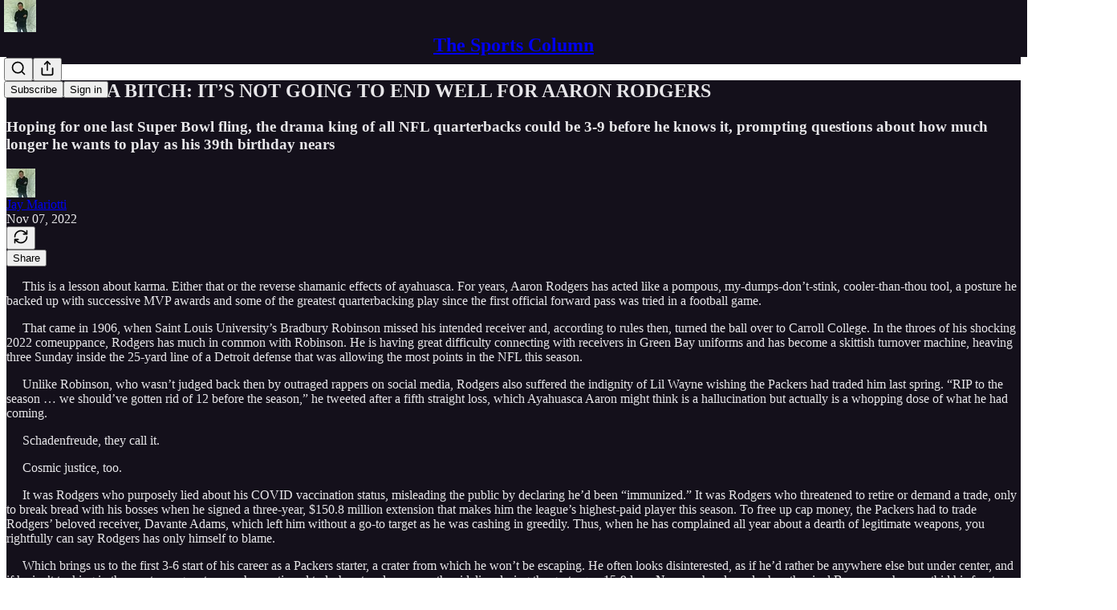

--- FILE ---
content_type: application/javascript; charset=UTF-8
request_url: https://jaymariotti.substack.com/cdn-cgi/challenge-platform/h/b/scripts/jsd/d251aa49a8a3/main.js?
body_size: 11206
content:
window._cf_chl_opt={AKGCx8:'b'};~function(T7,FG,Fk,Fh,Fi,Fb,FO,Fj,T1,T2){T7=H,function(z,F,TQ,T6,T,X){for(TQ={z:407,F:449,T:708,X:697,S:676,K:443,U:649,P:629,A:658},T6=H,T=z();!![];)try{if(X=parseInt(T6(TQ.z))/1*(parseInt(T6(TQ.F))/2)+-parseInt(T6(TQ.T))/3+parseInt(T6(TQ.X))/4*(-parseInt(T6(TQ.S))/5)+parseInt(T6(TQ.K))/6+-parseInt(T6(TQ.U))/7+parseInt(T6(TQ.P))/8+parseInt(T6(TQ.A))/9,X===F)break;else T.push(T.shift())}catch(S){T.push(T.shift())}}(E,637426),FG=this||self,Fk=FG[T7(469)],Fh=function(Xh,Xk,XM,XD,Xo,Xf,Xx,XL,Xv,T8,F,T,X,S){return Xh={z:550,F:483,T:634,X:669,S:489,K:702,U:471,P:414,A:454},Xk={z:434,F:638,T:453,X:515,S:521,K:560,U:674,P:633,A:615,J:470,v:405,g:655,B:397,n:605,L:638,x:571,R:604,e:467,c:397,m:570,f:400,o:640,Y:556,d:604,l:458,D:677,M:638,G:484,k:684,h:675,i:579,y:638,I:472,C:685,Q:472},XM={z:603,F:604,T:492},XD={z:594,F:692,T:669,X:626,S:435,K:666,U:419},Xo={z:397},Xf={z:620,F:492,T:472,X:425,S:566,K:433,U:690,P:425,A:660,J:710,v:425,g:433,B:528,n:634,L:671,x:626,R:423,e:640,c:640,m:572,f:572,o:446,Y:547,d:609,l:616,D:605,M:397,G:605,k:604,h:638,i:479,y:630,I:404,C:552,Q:585,V:637,s:429,a:404,Z:411,b:444,N:637,O:429,j:417,W:538,u0:444,u1:604,u2:638,u3:488,u4:626,u5:436,u6:640,u7:505,u8:482,u9:445,uu:402,uE:618,uH:448,uz:638,uF:651,uT:671,uX:684,uS:497,uK:640,uU:510,uP:640,ur:553,uA:397,ut:640,uJ:516,uv:604,ug:640,uB:498,un:516,uL:427,uw:640,ux:428,uR:675},Xx={z:541},XL={z:616},Xv={z:439,F:472},T8=T7,F={'AJzIT':T8(Xh.z),'jmYPj':function(K,U){return K-U},'ssdcw':function(K,U){return K<<U},'fhhOk':function(K,U){return U==K},'btTLb':function(K,U){return K<U},'DMzVc':function(K,U){return K+U},'qrxOA':T8(Xh.F),'MOJPc':T8(Xh.T),'BDICs':function(K,U){return K>U},'XKuxp':function(K,U){return K-U},'CUhNI':function(K,U){return K<U},'FxFyM':function(K,U){return U|K},'JCPdF':function(K,U){return K<<U},'GUKNl':function(K,U){return K(U)},'aaSaD':function(K,U){return U&K},'twPXp':function(K,U){return U!==K},'NIypF':function(K,U){return K(U)},'GKwbA':function(K,U){return K-U},'xdDkv':function(K,U){return K-U},'xjFSs':function(K,U){return K>U},'bhvad':function(K,U){return U|K},'VwDnz':function(K,U){return K<U},'sDKun':function(K,U){return K&U},'eLwTO':function(K,U){return K(U)},'OQZCw':T8(Xh.X),'icywc':function(K){return K()},'QyCJH':function(K,U){return K>U},'NtaoC':function(K,U){return K===U},'MkHzg':T8(Xh.S),'Yyawo':T8(Xh.K),'IXqWV':T8(Xh.U),'jlFaq':function(K,U){return U*K},'RuWAo':function(K,U){return K!=U},'TvfcY':function(K,U){return K<U},'WEDJV':function(K,U){return K(U)},'jmhsr':function(K,U){return U*K},'gFvrB':function(K,U){return K&U},'LECbc':function(K,U){return K(U)},'TtRbt':function(K,U){return U==K},'shEDj':function(K,U){return U&K},'kFlOl':function(K,U){return U==K},'OFdXm':function(K,U){return K+U}},T=String[T8(Xh.P)],X={'h':function(K){return K==null?'':X.g(K,6,function(U,T9){return T9=H,F[T9(Xv.z)][T9(Xv.F)](U)})},'g':function(K,U,P,Xm,Tz,A,J,B,L,x,R,o,Y,D,M,G,i,y,I,C,s,Z){if(Xm={z:604},Tz=T8,A={'cqWcX':function(Q,V){return Q===V},'JrSVJ':function(Q,V){return Q>V},'dlSKY':function(Q,V,Tu){return Tu=H,F[Tu(XL.z)](Q,V)},'lfflu':function(Q,V){return V|Q},'FAYwO':function(Q,V,TE){return TE=H,F[TE(Xx.z)](Q,V)},'MEDFe':function(Q,V){return V==Q},'kpNBT':function(Q,V){return Q&V},'ZIkov':function(Q,V){return Q(V)},'QeWoZ':function(Q,V,TH){return TH=H,F[TH(Xm.z)](Q,V)}},null==K)return'';for(B={},L={},x='',R=2,o=3,Y=2,D=[],M=0,G=0,i=0;F[Tz(Xf.z)](i,K[Tz(Xf.F)]);i+=1)if(y=K[Tz(Xf.T)](i),Object[Tz(Xf.X)][Tz(Xf.S)][Tz(Xf.K)](B,y)||(B[y]=o++,L[y]=!0),I=F[Tz(Xf.U)](x,y),Object[Tz(Xf.P)][Tz(Xf.S)][Tz(Xf.K)](B,I))x=I;else if(Tz(Xf.A)!==F[Tz(Xf.J)]){if(Object[Tz(Xf.v)][Tz(Xf.S)][Tz(Xf.g)](L,x)){if(F[Tz(Xf.B)]===Tz(Xf.n)){if(F[Tz(Xf.L)](256,x[Tz(Xf.x)](0))){for(J=0;J<Y;M<<=1,G==F[Tz(Xf.R)](U,1)?(G=0,D[Tz(Xf.e)](P(M)),M=0):G++,J++);for(C=x[Tz(Xf.x)](0),J=0;8>J;M=M<<1|1&C,G==U-1?(G=0,D[Tz(Xf.c)](P(M)),M=0):G++,C>>=1,J++);}else if(Tz(Xf.m)!==Tz(Xf.f))return;else{for(C=1,J=0;F[Tz(Xf.o)](J,Y);M=F[Tz(Xf.Y)](F[Tz(Xf.d)](M,1),C),G==F[Tz(Xf.l)](U,1)?(G=0,D[Tz(Xf.c)](F[Tz(Xf.D)](P,M)),M=0):G++,C=0,J++);for(C=x[Tz(Xf.x)](0),J=0;16>J;M=F[Tz(Xf.Y)](M<<1,F[Tz(Xf.M)](C,1)),U-1==G?(G=0,D[Tz(Xf.c)](F[Tz(Xf.G)](P,M)),M=0):G++,C>>=1,J++);}R--,F[Tz(Xf.k)](0,R)&&(R=Math[Tz(Xf.h)](2,Y),Y++),delete L[x]}else{if(!P[Tz(Xf.i)])return;A[Tz(Xf.y)](A,Tz(Xf.I))?(s={},s[Tz(Xf.C)]=Tz(Xf.Q),s[Tz(Xf.V)]=x.r,s[Tz(Xf.s)]=Tz(Xf.a),L[Tz(Xf.Z)][Tz(Xf.b)](s,'*')):(Z={},Z[Tz(Xf.C)]=Tz(Xf.Q),Z[Tz(Xf.N)]=Y.r,Z[Tz(Xf.O)]=Tz(Xf.j),Z[Tz(Xf.W)]=J,R[Tz(Xf.Z)][Tz(Xf.u0)](Z,'*'))}}else for(C=B[x],J=0;J<Y;M=M<<1.31|C&1.24,G==U-1?(G=0,D[Tz(Xf.c)](P(M)),M=0):G++,C>>=1,J++);x=(R--,F[Tz(Xf.u1)](0,R)&&(R=Math[Tz(Xf.u2)](2,Y),Y++),B[I]=o++,String(y))}else{if(A[Tz(Xf.u3)](256,uP[Tz(Xf.x)](0))){for(EA=0;Et<EJ;Eg<<=1,EB==En-1?(EL=0,Ew[Tz(Xf.c)](Ex(ER)),Ee=0):Ec++,Ev++);for(Z=Em[Tz(Xf.u4)](0),Ef=0;8>Eo;Ed=El<<1.89|Z&1,ED==A[Tz(Xf.u5)](EM,1)?(EG=0,Ek[Tz(Xf.u6)](Eh(Ei)),Ey=0):Ep++,Z>>=1,EY++);}else{for(Z=1,EI=0;EC<EQ;Es=A[Tz(Xf.u7)](A[Tz(Xf.u8)](Ea,1),Z),A[Tz(Xf.u9)](EZ,A[Tz(Xf.u5)](Eb,1))?(EN=0,EO[Tz(Xf.u6)](Ej(EW)),Eq=0):H0++,Z=0,EV++);for(Z=H1[Tz(Xf.x)](0),H2=0;16>H3;H5=H6<<1.52|A[Tz(Xf.uu)](Z,1),H8-1==H7?(H9=0,Hu[Tz(Xf.u6)](A[Tz(Xf.uE)](HE,HH)),HF=0):HT++,Z>>=1,H4++);}EF--,A[Tz(Xf.uH)](0,ET)&&(EX=ES[Tz(Xf.uz)](2,EK),EU++),delete EP[Er]}if(F[Tz(Xf.uF)]('',x)){if(Object[Tz(Xf.X)][Tz(Xf.S)][Tz(Xf.K)](L,x)){if(F[Tz(Xf.uT)](256,x[Tz(Xf.u4)](0))){for(J=0;J<Y;M<<=1,U-1==G?(G=0,D[Tz(Xf.c)](F[Tz(Xf.uX)](P,M)),M=0):G++,J++);for(C=x[Tz(Xf.u4)](0),J=0;F[Tz(Xf.L)](8,J);M=M<<1.84|F[Tz(Xf.M)](C,1),G==F[Tz(Xf.uS)](U,1)?(G=0,D[Tz(Xf.uK)](P(M)),M=0):G++,C>>=1,J++);}else{for(C=1,J=0;J<Y;M=C|M<<1,G==F[Tz(Xf.uU)](U,1)?(G=0,D[Tz(Xf.uP)](P(M)),M=0):G++,C=0,J++);for(C=x[Tz(Xf.u4)](0),J=0;F[Tz(Xf.ur)](16,J);M=M<<1.34|F[Tz(Xf.uA)](C,1),F[Tz(Xf.u1)](G,U-1)?(G=0,D[Tz(Xf.ut)](P(M)),M=0):G++,C>>=1,J++);}R--,0==R&&(R=Math[Tz(Xf.u2)](2,Y),Y++),delete L[x]}else for(C=B[x],J=0;J<Y;M=F[Tz(Xf.uJ)](M<<1,C&1),F[Tz(Xf.uv)](G,U-1)?(G=0,D[Tz(Xf.ug)](P(M)),M=0):G++,C>>=1,J++);R--,R==0&&Y++}for(C=2,J=0;F[Tz(Xf.uB)](J,Y);M=F[Tz(Xf.un)](F[Tz(Xf.d)](M,1),F[Tz(Xf.uL)](C,1)),U-1==G?(G=0,D[Tz(Xf.uw)](F[Tz(Xf.ux)](P,M)),M=0):G++,C>>=1,J++);for(;;)if(M<<=1,U-1==G){D[Tz(Xf.c)](P(M));break}else G++;return D[Tz(Xf.uR)]('')},'j':function(K,TT,U){return TT=T8,U={'bMaFC':function(P,A,TF){return TF=H,F[TF(Xo.z)](P,A)},'IJzCX':function(P,A){return P(A)},'eEnEA':function(P,A){return P<A},'oDJuI':function(P,A){return A===P},'ETnDY':F[TT(XM.z)]},F[TT(XM.F)](null,K)?'':K==''?null:X.i(K[TT(XM.T)],32768,function(P,TX,J){if(TX=TT,U[TX(XD.z)](U[TX(XD.F)],TX(XD.T)))return K[TX(XD.X)](P);else J=U[TX(XD.S)](B,n),L>>=1,0==x&&(R=e,c=U[TX(XD.K)](m,f++)),o|=(U[TX(XD.U)](0,J)?1:0)*Y,d<<=1})},'i':function(K,U,P,XG,TK,A,J,B,L,x,R,o,Y,D,M,G,i,y,V,I,C,Q){for(XG={z:420},TK=T8,A={'kgkCD':function(s,TS){return TS=H,F[TS(XG.z)](s)}},J=[],B=4,L=4,x=3,R=[],D=P(0),M=U,G=1,o=0;F[TK(Xk.z)](3,o);J[o]=o,o+=1);for(i=0,y=Math[TK(Xk.F)](2,2),Y=1;y!=Y;)if(F[TK(Xk.T)](F[TK(Xk.X)],F[TK(Xk.S)]))K(),U[TK(Xk.K)]!==TK(Xk.U)&&(T[TK(Xk.P)]=U,A[TK(Xk.A)](B));else for(I=F[TK(Xk.J)][TK(Xk.v)]('|'),C=0;!![];){switch(I[C++]){case'0':Y<<=1;continue;case'1':i|=F[TK(Xk.g)](0<Q?1:0,Y);continue;case'2':M>>=1;continue;case'3':Q=F[TK(Xk.B)](D,M);continue;case'4':M==0&&(M=U,D=F[TK(Xk.n)](P,G++));continue}break}switch(i){case 0:for(i=0,y=Math[TK(Xk.L)](2,8),Y=1;F[TK(Xk.x)](Y,y);Q=M&D,M>>=1,F[TK(Xk.R)](0,M)&&(M=U,D=P(G++)),i|=F[TK(Xk.g)](F[TK(Xk.e)](0,Q)?1:0,Y),Y<<=1);V=T(i);break;case 1:for(i=0,y=Math[TK(Xk.L)](2,16),Y=1;y!=Y;Q=F[TK(Xk.c)](D,M),M>>=1,M==0&&(M=U,D=F[TK(Xk.m)](P,G++)),i|=F[TK(Xk.f)](0<Q?1:0,Y),Y<<=1);V=T(i);break;case 2:return''}for(o=J[3]=V,R[TK(Xk.o)](V);;){if(G>K)return'';for(i=0,y=Math[TK(Xk.F)](2,x),Y=1;y!=Y;Q=F[TK(Xk.Y)](D,M),M>>=1,F[TK(Xk.d)](0,M)&&(M=U,D=F[TK(Xk.l)](P,G++)),i|=(0<Q?1:0)*Y,Y<<=1);switch(V=i){case 0:for(i=0,y=Math[TK(Xk.F)](2,8),Y=1;y!=Y;Q=M&D,M>>=1,F[TK(Xk.D)](0,M)&&(M=U,D=P(G++)),i|=(0<Q?1:0)*Y,Y<<=1);J[L++]=T(i),V=L-1,B--;break;case 1:for(i=0,y=Math[TK(Xk.M)](2,16),Y=1;Y!=y;Q=F[TK(Xk.G)](D,M),M>>=1,0==M&&(M=U,D=F[TK(Xk.k)](P,G++)),i|=Y*(0<Q?1:0),Y<<=1);J[L++]=T(i),V=L-1,B--;break;case 2:return R[TK(Xk.h)]('')}if(F[TK(Xk.i)](0,B)&&(B=Math[TK(Xk.y)](2,x),x++),J[V])V=J[V];else if(V===L)V=o+o[TK(Xk.I)](0);else return null;R[TK(Xk.o)](V),J[L++]=F[TK(Xk.C)](o,V[TK(Xk.Q)](0)),B--,o=V,B==0&&(B=Math[TK(Xk.M)](2,x),x++)}}},S={},S[T8(Xh.A)]=X.h,S}(),Fi=null,Fb=FZ(),FO={},FO[T7(619)]='o',FO[T7(686)]='s',FO[T7(534)]='u',FO[T7(522)]='z',FO[T7(563)]='n',FO[T7(473)]='I',FO[T7(555)]='b',Fj=FO,FG[T7(456)]=function(z,F,T,X,SO,SN,Sb,Td,S,U,P,A,J,g,B){if(SO={z:468,F:529,T:523,X:558,S:706,K:576,U:558,P:705,A:599,J:643,v:705,g:599,B:480,n:565,L:492,x:709,R:496,e:608,c:701,m:512,f:526,o:406,Y:502,d:646,l:502},SN={z:664,F:569,T:695,X:492,S:523,K:406,U:598},Sb={z:425,F:566,T:433,X:640},Td=T7,S={'YdTSo':Td(SO.z),'uyfzb':function(L,R){return R===L},'HWHva':function(L,R){return L+R},'lOYyJ':function(L,x,R,o){return L(x,R,o)},'ieMcW':function(L,x){return L(x)},'DTTjp':Td(SO.F),'LdKVZ':function(L,x,R){return L(x,R)},'Ijejs':function(L,R){return L+R}},S[Td(SO.T)](null,F)||void 0===F)return X;for(U=T0(F),z[Td(SO.X)][Td(SO.S)]&&(U=U[Td(SO.K)](z[Td(SO.U)][Td(SO.S)](F))),U=z[Td(SO.P)][Td(SO.A)]&&z[Td(SO.J)]?z[Td(SO.v)][Td(SO.g)](new z[(Td(SO.J))](U)):function(L,TD,x){if(TD=Td,S[TD(SN.z)]===TD(SN.F))return null;else{for(L[TD(SN.T)](),x=0;x<L[TD(SN.X)];S[TD(SN.S)](L[x],L[S[TD(SN.K)](x,1)])?L[TD(SN.U)](x+1,1):x+=1);return L}}(U),P='nAsAaAb'.split('A'),P=P[Td(SO.B)][Td(SO.n)](P),A=0;A<U[Td(SO.L)];A++)if(J=U[A],g=S[Td(SO.x)](Fq,z,F,J),S[Td(SO.R)](P,g)){if(Td(SO.e)===S[Td(SO.c)])return;else B='s'===g&&!z[Td(SO.m)](F[J]),Td(SO.f)===S[Td(SO.o)](T,J)?S[Td(SO.Y)](K,S[Td(SO.d)](T,J),g):B||K(T+J,F[J])}else S[Td(SO.l)](K,S[Td(SO.d)](T,J),g);return X;function K(L,x,Tl){Tl=Td,Object[Tl(Sb.z)][Tl(Sb.F)][Tl(Sb.T)](X,x)||(X[x]=[]),X[x][Tl(Sb.X)](L)}},T1=T7(590)[T7(405)](';'),T2=T1[T7(480)][T7(565)](T1),FG[T7(500)]=function(z,F,K2,K1,TM,T,X,S,K,U){for(K2={z:645,F:464,T:492,X:591,S:642,K:586,U:640,P:559},K1={z:568,F:683,T:524,X:450},TM=T7,T={'gqLQw':TM(K2.z),'XgmXY':function(P,A){return P+A},'HhMOp':function(P,A){return A===P},'OdIMo':function(P,A){return P(A)}},X=Object[TM(K2.F)](F),S=0;S<X[TM(K2.T)];S++)if(K=X[S],T[TM(K2.X)]('f',K)&&(K='N'),z[K]){for(U=0;U<F[X[S]][TM(K2.T)];-1===z[K][TM(K2.S)](F[X[S]][U])&&(T[TM(K2.K)](T2,F[X[S]][U])||z[K][TM(K2.U)]('o.'+F[X[S]][U])),U++);}else z[K]=F[X[S]][TM(K2.P)](function(P,TG,A){if(TG=TM,A={'ubJgv':function(J){return J()}},TG(K1.z)!==T[TG(K1.F)])return T[TG(K1.T)]('o.',P);else A[TG(K1.X)](F)})},T4();function FI(S0,TA,z){return S0={z:588,F:506},TA=T7,z={'jKwfo':function(F,T){return T!==F},'qOlWd':function(F){return F()}},z[TA(S0.z)](z[TA(S0.F)](Fp),null)}function Fy(z,XO,XN,TU,F,T){XO={z:495,F:525,T:595,X:540},XN={z:694,F:495,T:481,X:626,S:623,K:474,U:640,P:533,A:474,J:640,v:577,g:574,B:640,n:626,L:574,x:532,R:607,e:640,c:519,m:638,f:457},TU=T7,F={'CpKgR':function(X,S){return X<S},'hZqRA':function(X,S){return X==S},'rRKRJ':function(X,S){return X>S},'ehkTO':function(X,S){return X(S)},'fEywl':function(X,S){return X|S},'hgwch':function(X,S){return X<<S},'yBRtE':function(X,S){return X-S},'xNnTU':function(X,S){return X(S)},'nbPHr':TU(XO.z),'zVxFY':function(X){return X()},'juQXJ':function(X){return X()},'EUEEP':function(X,S,K){return X(S,K)}},T=F[TU(XO.F)](T3),Fa(T.r,function(X,TP){if(TP=TU,typeof z===TP(XN.z)){if(TP(XN.F)!==F[TP(XN.T)]){if(256>uL[TP(XN.X)](0)){for(El=0;F[TP(XN.S)](ED,EM);Ek<<=1,F[TP(XN.K)](Eh,Ei-1)?(Ey=0,Ep[TP(XN.U)](EI(EC)),EQ=0):EV++,EG++);for(Es=Ea[TP(XN.X)](0),EZ=0;F[TP(XN.P)](8,Eb);EO=EW&1.66|Ej<<1,F[TP(XN.A)](Eq,H0-1)?(H1=0,H2[TP(XN.J)](F[TP(XN.v)](H3,H4)),H5=0):H6++,H7>>=1,EN++);}else{for(H8=1,H9=0;Hu<HE;HF=F[TP(XN.g)](HT<<1,HX),HS==HK-1?(HU=0,HP[TP(XN.B)](Hr(HA)),Ht=0):HJ++,Hv=0,HH++);for(Hg=HB[TP(XN.n)](0),Hn=0;16>HL;Hx=F[TP(XN.L)](F[TP(XN.x)](HR,1),He&1.08),F[TP(XN.K)](Hc,F[TP(XN.R)](Hm,1))?(Hf=0,Ho[TP(XN.e)](F[TP(XN.c)](HY,Hd)),Hl=0):HD++,HM>>=1,Hw++);}ER--,Ee==0&&(Ec=Em[TP(XN.m)](2,Ef),Eo++),delete EY[Ed]}else F[TP(XN.c)](z,X)}F[TP(XN.f)](FC)}),T.e&&F[TU(XO.T)](FN,TU(XO.X),T.e)}function FC(S9,S8,Tt,z,F,X,S,K,U,P){if(S9={z:421,F:636,T:437,X:511,S:681,K:503,U:422,P:422,A:614,J:410,v:507,g:578,B:689,n:627,L:583,x:493,R:659,e:403,c:622,m:398,f:490,o:438,Y:485,d:575},S8={z:494},Tt=T7,z={'nDqZy':function(T,X,S,K,U){return T(X,S,K,U)},'gNxxz':Tt(S9.z),'ErrtK':Tt(S9.F),'Ztnei':Tt(S9.T),'JnRJX':function(T){return T()},'CkwJV':function(T){return T()},'ojUiW':function(T,X){return T===X},'xErDU':Tt(S9.X),'RcJDk':function(T,X){return T(X)},'FDiQS':function(T,X,S){return T(X,S)},'zdmQT':function(T,X){return X*T}},F=z[Tt(S9.S)](Fp),z[Tt(S9.K)](F,null))return;if(Fi){if(z[Tt(S9.K)](z[Tt(S9.U)],z[Tt(S9.P)]))z[Tt(S9.A)](clearTimeout,Fi);else try{return X=B[Tt(S9.J)](Tt(S9.v)),X[Tt(S9.g)]=Tt(S9.B),X[Tt(S9.n)]='-1',n[Tt(S9.L)][Tt(S9.x)](X),S=X[Tt(S9.R)],K={},K=z[Tt(S9.e)](L,S,S,'',K),K=x(S,S[z[Tt(S9.c)]]||S[z[Tt(S9.m)]],'n.',K),K=R(S,X[z[Tt(S9.f)]],'d.',K),e[Tt(S9.L)][Tt(S9.o)](X),U={},U.r=K,U.e=null,U}catch(A){return P={},P.r={},P.e=A,P}}Fi=z[Tt(S9.Y)](setTimeout,function(TJ){TJ=Tt,z[TJ(S8.z)](Fy)},z[Tt(S9.d)](F,1e3))}function E(Kn){return Kn='removeChild,AJzIT,oqsoL,log,GVHbY,3959706WhxFBi,postMessage,MEDFe,CUhNI,DOMContentLoaded,QeWoZ,386XUozps,ubJgv,2|0|6|4|1|5|3|7,[native code],NtaoC,tNWRmu,AdeF3,pRIb1,zVxFY,LECbc,nykNa,getPrototypeOf,xoJFV,IkhWi,oQxhQ,keys,etIpr,catch,TvfcY,XSiUQ,document,IXqWV,3|2|4|1|0,charAt,bigint,hZqRA,McEev,randomUUID,nlEDA,CTJif,api,includes,nbPHr,FAYwO,YPPnU,shEDj,FDiQS,JUOeJ,DBaro,JrSVJ,QSKgH,Ztnei,CnwA5,length,appendChild,JnRJX,xcZLJ,ieMcW,GKwbA,VwDnz,__CF$cv$params,rxvNi8,3|4|1|2|0,LdKVZ,ojUiW,thkHi,lfflu,qOlWd,iframe,BjFqP,eqOiD,xdDkv,OcXEB,isNaN,xLylL,LLuSi,MkHzg,bhvad,mNZTM,Fzasn,xNnTU,NqufL,Yyawo,symbol,uyfzb,XgmXY,juQXJ,d.cookie,ZxJws,MOJPc,jnScP,stringify,DLvfG,hgwch,rRKRJ,undefined,zGEBx,AQJBq,UPUmR,detail,OwlQm,error on cf_chl_props,ssdcw,Tqvlg,SNwKf,QNTud,AMTzu,SSTpq3,FxFyM,chctx,cCoUl,pzdCnASByc2EvMlZ+fGPLOrtYiTgR$qkK5XoHDV-h39UjFseu7JWb0m4xQa1N6Iw8,location,source,xjFSs,ZvXxt,boolean,gFvrB,YPPUm,Object,map,readyState,GwyTf,sjoyi,number,XMLHttpRequest,bind,hasOwnProperty,XlfOu,evtgC,sgWvN,WEDJV,RuWAo,HFPmq,CwoUa,fEywl,zdmQT,concat,ehkTO,style,kFlOl,tAOfZ,SOgRg,addEventListener,body,onload,cloudflare-invisible,OdIMo,FOCYr,jKwfo,pkLOA2,_cf_chl_opt;JJgc4;PJAn2;kJOnV9;IWJi4;OHeaY1;DqMg0;FKmRv9;LpvFx1;cAdz2;PqBHf2;nFZCC5;ddwW5;pRIb1;rxvNi8;RrrrA2;erHi9,HhMOp,timeout,jMIsx,oDJuI,EUEEP,TYlZ6,jjyMZ,splice,from,_cf_chl_opt,/invisible/jsd,http-code:,OQZCw,fhhOk,GUKNl,POST,yBRtE,zZmnB,JCPdF,sxZjr,/b/ov1/0.5641631467095677:1769764833:E76aitjFU_hQJMBVr_l2PE_5yLE0QpkysRcZaPbQ9jw/,JGQDJ,random,RcJDk,kgkCD,jmYPj,ZSiff,ZIkov,object,btTLb,open,gNxxz,CpKgR,XTTGd,quGfT,charCodeAt,tabIndex,xQeKn,3940832dTlqeW,cqWcX,EapST,onerror,onreadystatechange,dEWwW,now,navigator,sid,pow,WlbAM,push,toString,indexOf,Set,orMjG,eYzTq,Ijejs,tSYsx,rNcuN,6708506gTimYS,ontimeout,twPXp,AKDYI,PkNyO,floor,jlFaq,status,1|3|5|8|0|2|7|4|6|9,14331042xqoxyC,contentWindow,ysxAn,xhr-error,IzYLp,EjzxR,YdTSo,oRJjN,IJzCX,rUByS,lBllg,tLXYt,RcMbi,BDICs,OJsFp,qaJlS,loading,join,11765BtTiVI,TtRbt,qItnZ,/cdn-cgi/challenge-platform/h/,snHnX,CkwJV,bEHLs,gqLQw,NIypF,OFdXm,string,vdpBa,href,display: none,DMzVc,TeMGT,ETnDY,EkteH,function,sort,isArray,1852SSBQtB,nHsly,aUjz8,/jsd/oneshot/d251aa49a8a3/0.5641631467095677:1769764833:E76aitjFU_hQJMBVr_l2PE_5yLE0QpkysRcZaPbQ9jw/,DTTjp,BNZID,JBxy9,jsd,Array,getOwnPropertyNames,icRik,740061wcoLul,lOYyJ,qrxOA,Function,BRgIE,aaSaD,ErrtK,TzLET,jmhsr,LRmiB4,kpNBT,nDqZy,success,split,HWHva,969EHsOfS,AKGCx8,LEFMX,createElement,parent,2|4|0|1|3,gMrwh,fromCharCode,send,alIiY,error,KODJX,eEnEA,icywc,clientInformation,xErDU,XKuxp,hRAhN,prototype,oLdLb,sDKun,eLwTO,event,GNgsl,errorInfoObject,tRjuJ,call,QyCJH,bMaFC,dlSKY,contentDocument'.split(','),E=function(){return Kn},E()}function T4(Kv,KJ,KA,Kr,Th,z,F,U,T,X,S){if(Kv={z:597,F:674,T:447,X:499,S:670,K:425,U:566,P:433,A:626,J:640,v:626,g:509,B:712,n:409,L:712,x:537,R:640,e:430,c:549,m:517,f:640,o:593,Y:617,d:638,l:486,D:413,M:640,G:593,k:531,h:418,i:560,y:665,I:625,C:582,Q:582,V:561,s:633},KJ={z:680,F:680,T:560,X:674,S:633},KA={z:693},Kr={z:693,F:520,T:587},Th=T7,z={'eqOiD':function(K,U){return K<<U},'BRgIE':function(K,U){return U==K},'LEFMX':function(K,U){return K<U},'UPUmR':function(K,U){return K-U},'GNgsl':function(K,U){return K>U},'cCoUl':function(K,U){return U|K},'mNZTM':function(K,U){return U&K},'jMIsx':function(K,U){return K(U)},'ZSiff':function(K,U){return U==K},'JUOeJ':function(K,U){return K|U},'gMrwh':function(K,U){return U&K},'snHnX':Th(Kv.z),'DLvfG':function(K){return K()},'KODJX':function(K,U){return K!==U},'oRJjN':Th(Kv.F),'quGfT':function(K){return K()},'GwyTf':Th(Kv.T)},F=FG[Th(Kv.X)],!F){if(Th(Kv.S)!==Th(Kv.S)){if(uQ[Th(Kv.K)][Th(Kv.U)][Th(Kv.P)](uV,us)){if(256>Ht[Th(Kv.A)](0)){for(zv=0;zg<zB;zL<<=1,zx-1==zw?(zR=0,ze[Th(Kv.J)](zc(zm)),zf=0):zo++,zn++);for(U=zY[Th(Kv.v)](0),zd=0;8>zl;zM=z[Th(Kv.g)](zG,1)|1&U,z[Th(Kv.B)](zk,zh-1)?(zi=0,zy[Th(Kv.J)](zp(zI)),zC=0):zQ++,U>>=1,zD++);}else{for(U=1,zV=0;z[Th(Kv.n)](zs,za);zb=U|zN<<1,z[Th(Kv.L)](zO,z[Th(Kv.x)](zj,1))?(zW=0,zq[Th(Kv.R)](F0(F1)),F2=0):F3++,U=0,zZ++);for(U=F4[Th(Kv.v)](0),F5=0;z[Th(Kv.e)](16,F6);F8=z[Th(Kv.c)](F9<<1.34,z[Th(Kv.m)](U,1)),z[Th(Kv.B)](Fu,FE-1)?(FH=0,Fz[Th(Kv.f)](z[Th(Kv.o)](FF,FT)),FX=0):FS++,U>>=1,F7++);}zS--,z[Th(Kv.Y)](0,zK)&&(zU=zP[Th(Kv.d)](2,zr),zA++),delete zt[zJ]}else for(U=Eb[EN],EO=0;Ej<EW;H0=z[Th(Kv.l)](H1<<1,z[Th(Kv.D)](U,1)),z[Th(Kv.B)](H2,H3-1)?(H4=0,H5[Th(Kv.M)](H6(H7)),H8=0):H9++,U>>=1,Eq++);HP=(Hu--,HE==0&&(HH=HF[Th(Kv.d)](2,HT),HX++),HS[HK]=HU++,z[Th(Kv.G)](Hr,HA))}else return}if(!z[Th(Kv.k)](Fs))return;(T=![],X=function(KP,Ti,U){if(KP={z:527},Ti=Th,U={'ZxJws':function(P,A){return P(A)},'NqufL':Ti(KA.z)},!T){if(T=!![],!Fs())return;Fy(function(P,Tp,A){Tp=Ti,A={'FOCYr':function(J,v,Ty){return Ty=H,U[Ty(KP.z)](J,v)}},Tp(Kr.z)===U[Tp(Kr.F)]?T5(F,P):A[Tp(Kr.T)](T,X)})}},z[Th(Kv.h)](Fk[Th(Kv.i)],z[Th(Kv.y)]))?z[Th(Kv.I)](X):FG[Th(Kv.C)]?Fk[Th(Kv.Q)](z[Th(Kv.V)],X):(S=Fk[Th(Kv.s)]||function(){},Fk[Th(Kv.s)]=function(TI){TI=Th,z[TI(KJ.z)]===z[TI(KJ.F)]?(S(),Fk[TI(KJ.T)]!==TI(KJ.X)&&(Fk[TI(KJ.S)]=S,X())):T(X)})}function FV(SH,Tg,z){return SH={z:499,F:654},Tg=T7,z=FG[Tg(SH.z)],Math[Tg(SH.F)](+atob(z.t))}function FW(F,T,SM,Tf,X,S){return SM={z:416,F:711,T:711,X:425,S:641,K:433,U:642,P:452},Tf=T7,X={},X[Tf(SM.z)]=function(K,U){return K instanceof U},S=X,S[Tf(SM.z)](T,F[Tf(SM.F)])&&0<F[Tf(SM.T)][Tf(SM.X)][Tf(SM.S)][Tf(SM.K)](T)[Tf(SM.U)](Tf(SM.P))}function H(u,z,F,T){return u=u-397,F=E(),T=F[u],T}function T3(K4,Tk,T,X,S,K,U,P){T=(K4={z:507,F:421,T:636,X:437,S:557,K:410,U:691,P:578,A:689,J:627,v:583,g:493,B:659,n:536,L:562,x:554,R:682,e:438,c:399,m:639,f:613},Tk=T7,{'TeMGT':Tk(K4.z),'AQJBq':Tk(K4.F),'sjoyi':Tk(K4.T),'ZvXxt':function(A,J,v,g,B){return A(J,v,g,B)},'bEHLs':Tk(K4.X),'TzLET':Tk(K4.S)});try{return X=Fk[Tk(K4.K)](T[Tk(K4.U)]),X[Tk(K4.P)]=Tk(K4.A),X[Tk(K4.J)]='-1',Fk[Tk(K4.v)][Tk(K4.g)](X),S=X[Tk(K4.B)],K={},K=pRIb1(S,S,'',K),K=pRIb1(S,S[T[Tk(K4.n)]]||S[T[Tk(K4.L)]],'n.',K),K=T[Tk(K4.x)](pRIb1,S,X[T[Tk(K4.R)]],'d.',K),Fk[Tk(K4.v)][Tk(K4.e)](X),U={},U.r=K,U.e=null,U}catch(A){return T[Tk(K4.c)]!==Tk(K4.m)?(P={},P.r={},P.e=A,P):T[Tk(K4.f)]()<X}}function T0(z,SI,TY,F){for(SI={z:576,F:464,T:460},TY=T7,F=[];null!==z;F=F[TY(SI.z)](Object[TY(SI.F)](z)),z=Object[TY(SI.T)](z));return F}function T5(X,S,KB,TC,K,U,P,A,g,v){if(KB={z:672,F:424,T:475,X:585,S:673,K:404,U:698,P:545,A:417,J:479,v:672,g:542,B:576,n:464,L:460,x:404,R:552,e:637,c:429,m:411,f:444,o:698,Y:461,d:461,l:475,D:637,M:429,G:545,k:538,h:411,i:411,y:444},TC=T7,K={},K[TC(KB.z)]=TC(KB.F),K[TC(KB.T)]=TC(KB.X),K[TC(KB.S)]=TC(KB.K),K[TC(KB.U)]=function(J,v){return v===J},K[TC(KB.P)]=TC(KB.A),U=K,!X[TC(KB.J)]){if(U[TC(KB.v)]===TC(KB.g)){for(v=[];U!==null;v=v[TC(KB.B)](P[TC(KB.n)](A)),J=v[TC(KB.L)](g));return v}else return}S===TC(KB.x)?(P={},P[TC(KB.R)]=U[TC(KB.T)],P[TC(KB.e)]=X.r,P[TC(KB.c)]=U[TC(KB.S)],FG[TC(KB.m)][TC(KB.f)](P,'*')):U[TC(KB.o)](TC(KB.Y),TC(KB.d))?(A={},A[TC(KB.R)]=U[TC(KB.l)],A[TC(KB.D)]=X.r,A[TC(KB.M)]=U[TC(KB.G)],A[TC(KB.k)]=S,FG[TC(KB.h)][TC(KB.f)](A,'*')):(g={},g[TC(KB.R)]=TC(KB.X),g[TC(KB.e)]=S.r,g[TC(KB.M)]=TC(KB.A),g[TC(KB.k)]=K,g[TC(KB.i)][TC(KB.y)](g,'*'))}function Fp(Xj,Tr,F,T,X,S,K,U){for(Xj={z:647,F:501,T:405,X:563,S:499},Tr=T7,F={},F[Tr(Xj.z)]=Tr(Xj.F),T=F,X=T[Tr(Xj.z)][Tr(Xj.T)]('|'),S=0;!![];){switch(X[S++]){case'0':return K;case'1':K=U.i;continue;case'2':if(typeof K!==Tr(Xj.X)||K<30)return null;continue;case'3':U=FG[Tr(Xj.S)];continue;case'4':if(!U)return null;continue}break}}function FQ(F,SE,Tv,T,X){return SE={z:687,F:687,T:613},Tv=T7,T={},T[Tv(SE.z)]=function(S,K){return S<K},X=T,X[Tv(SE.F)](Math[Tv(SE.T)](),F)}function FZ(Sm,Tc){return Sm={z:476,F:476},Tc=T7,crypto&&crypto[Tc(Sm.z)]?crypto[Tc(Sm.F)]():''}function Fq(z,F,T,Sp,To,X,S,K,U,P){for(Sp={z:657,F:694,T:573,X:405,S:705,K:696,U:544,P:705,A:624,J:610,v:619,g:667,B:466,n:466,L:426},To=T7,X={'CwoUa':To(Sp.z),'QNTud':function(A,J){return J===A},'XTTGd':function(A,J){return J===A},'sxZjr':function(A,J){return A==J},'rUByS':To(Sp.F),'oLdLb':function(A,J,g){return A(J,g)}},S=X[To(Sp.T)][To(Sp.X)]('|'),K=0;!![];){switch(S[K++]){case'0':if(z[To(Sp.S)][To(Sp.K)](U))return'a';continue;case'1':continue;case'2':if(X[To(Sp.U)](U,z[To(Sp.P)]))return'D';continue;case'3':try{U=F[T]}catch(A){return'i'}continue;case'4':if(X[To(Sp.A)](!1,U))return'F';continue;case'5':if(null==U)return X[To(Sp.A)](void 0,U)?'u':'x';continue;case'6':P=typeof U;continue;case'7':if(!0===U)return'T';continue;case'8':if(X[To(Sp.J)](To(Sp.v),typeof U))try{if(X[To(Sp.g)]==typeof U[To(Sp.B)])return U[To(Sp.n)](function(){}),'p'}catch(J){}continue;case'9':return To(Sp.F)==P?X[To(Sp.L)](FW,z,U)?'N':'f':Fj[P]||'?'}break}}function Fa(z,F,Sc,Se,SR,SL,Sg,Tn,T,X,S,K){Sc={z:580,F:602,T:661,X:606,S:679,K:499,U:441,P:600,A:564,J:621,v:652,g:462,B:508,n:408,L:700,x:479,R:592,e:650,c:584,m:632,f:478,o:551,Y:688,d:479,l:415,D:454,M:530},Se={z:678,F:648},SR={z:567,F:535,T:640,X:539,S:626,K:440,U:513,P:644,A:656,J:707,v:581,g:404,B:543},SL={z:628},Sg={z:662,F:518,T:432,X:592,S:463,K:504},Tn=T7,T={'IzYLp':function(U,P){return U!==P},'PkNyO':function(U,P){return P==U},'xQeKn':function(U,P){return U>P},'XlfOu':Tn(Sc.z),'icRik':function(U,P){return U<P},'SOgRg':function(U,P){return U(P)},'SNwKf':Tn(Sc.F),'qItnZ':function(U,P){return U(P)},'rNcuN':Tn(Sc.T),'AKDYI':Tn(Sc.X),'IkhWi':function(U,P){return U+P},'BjFqP':Tn(Sc.S),'CTJif':function(U){return U()}},X=FG[Tn(Sc.K)],console[Tn(Sc.U)](FG[Tn(Sc.P)]),S=new FG[(Tn(Sc.A))](),S[Tn(Sc.J)](T[Tn(Sc.v)],T[Tn(Sc.g)](T[Tn(Sc.B)],FG[Tn(Sc.P)][Tn(Sc.n)])+Tn(Sc.L)+X.r),X[Tn(Sc.x)]&&(S[Tn(Sc.R)]=5e3,S[Tn(Sc.e)]=function(TL,U,A){if(TL=Tn,U={'oQxhQ':function(P){return P()},'thkHi':function(P,A){return P*A}},T[TL(Sg.z)](TL(Sg.F),TL(Sg.T)))F(TL(Sg.X));else{if(A=U[TL(Sg.S)](P),A===null)return;g=(A&&L(x),B(function(){A()},U[TL(Sg.K)](A,1e3)))}}),S[Tn(Sc.c)]=function(SB,TR,U,A){if(SB={z:653},TR=Tn,U={'zGEBx':function(P,A,Tw){return Tw=H,T[Tw(SB.z)](P,A)},'OwlQm':function(P,A){return P(A)},'oqsoL':function(P,A,Tx){return Tx=H,T[Tx(SL.z)](P,A)},'xLylL':function(P,A){return P|A},'orMjG':function(P,A){return P-A}},T[TR(SR.z)]!==T[TR(SR.z)]){for(G=0;k<h;y<<=1,U[TR(SR.F)](I,C-1)?(Q=0,V[TR(SR.T)](U[TR(SR.X)](s,a)),Z=0):b++,i++);for(A=N[TR(SR.S)](0),O=0;U[TR(SR.K)](8,j);u0=U[TR(SR.U)](u1<<1,1&A),u2==U[TR(SR.P)](u3,1)?(u4=0,u5[TR(SR.T)](U[TR(SR.X)](u6,u7)),u8=0):u9++,A>>=1,W++);}else S[TR(SR.A)]>=200&&T[TR(SR.J)](S[TR(SR.A)],300)?T[TR(SR.v)](F,TR(SR.g)):F(T[TR(SR.B)]+S[TR(SR.A)])},S[Tn(Sc.m)]=function(Te){Te=Tn,T[Te(Se.z)](F,T[Te(Se.F)])},K={'t':T[Tn(Sc.f)](FV),'lhr':Fk[Tn(Sc.o)]&&Fk[Tn(Sc.o)][Tn(Sc.Y)]?Fk[Tn(Sc.o)][Tn(Sc.Y)]:'','api':X[Tn(Sc.d)]?!![]:![],'c':FI(),'payload':z},S[Tn(Sc.l)](Fh[Tn(Sc.D)](JSON[Tn(Sc.M)](K)))}function FN(X,S,Sl,Tm,K,U,P,A,J,v,g,B,n,L,x,c,m,f){if(Sl={z:487,F:679,T:606,X:704,S:459,K:455,U:596,P:465,A:451,J:405,v:514,g:600,B:408,n:611,L:601,x:592,R:499,e:491,c:600,m:546,f:600,o:401,Y:600,d:589,l:600,D:699,M:703,G:621,k:477,h:650,i:564,y:431,I:548,C:552,Q:612,V:415,s:454,a:654,Z:442,b:635,N:668},Tm=T7,K={'GVHbY':function(R,c){return R/c},'lBllg':function(R,c){return R>c},'nykNa':function(R,c){return R(c)},'etIpr':Tm(Sl.z),'LLuSi':Tm(Sl.F),'nlEDA':Tm(Sl.T),'JGQDJ':Tm(Sl.X)},!K[Tm(Sl.S)](FQ,0))return![];P=(U={},U[Tm(Sl.K)]=X,U[Tm(Sl.U)]=S,U);try{if(K[Tm(Sl.P)]===K[Tm(Sl.P)]){for(A=Tm(Sl.A)[Tm(Sl.J)]('|'),J=0;!![];){switch(A[J++]){case'0':v=K[Tm(Sl.v)]+FG[Tm(Sl.g)][Tm(Sl.B)]+Tm(Sl.n)+g.r+Tm(Sl.L);continue;case'1':L[Tm(Sl.x)]=2500;continue;case'2':g=FG[Tm(Sl.R)];continue;case'3':n=(B={},B[Tm(Sl.e)]=FG[Tm(Sl.c)][Tm(Sl.e)],B[Tm(Sl.m)]=FG[Tm(Sl.f)][Tm(Sl.m)],B[Tm(Sl.o)]=FG[Tm(Sl.Y)][Tm(Sl.o)],B[Tm(Sl.d)]=FG[Tm(Sl.l)][Tm(Sl.D)],B[Tm(Sl.M)]=Fb,B);continue;case'4':L[Tm(Sl.G)](K[Tm(Sl.k)],v);continue;case'5':L[Tm(Sl.h)]=function(){};continue;case'6':L=new FG[(Tm(Sl.i))]();continue;case'7':x={},x[Tm(Sl.y)]=P,x[Tm(Sl.I)]=n,x[Tm(Sl.C)]=K[Tm(Sl.Q)],L[Tm(Sl.V)](Fh[Tm(Sl.s)](x));continue}break}}else return c=3600,m=X(),f=S[Tm(Sl.a)](K[Tm(Sl.Z)](K[Tm(Sl.b)](),1e3)),K[Tm(Sl.N)](f-m,c)?![]:!![]}catch(c){}}function Fs(SF,TB,z,F,T,X,S,K){for(SF={z:412,F:631,T:405,X:654,S:635,K:663},TB=T7,z={'EapST':TB(SF.z),'EjzxR':function(U){return U()}},F=z[TB(SF.F)][TB(SF.T)]('|'),T=0;!![];){switch(F[T++]){case'0':X=Math[TB(SF.X)](Date[TB(SF.S)]()/1e3);continue;case'1':if(X-K>S)return![];continue;case'2':S=3600;continue;case'3':return!![];case'4':K=z[TB(SF.K)](FV);continue}break}}}()